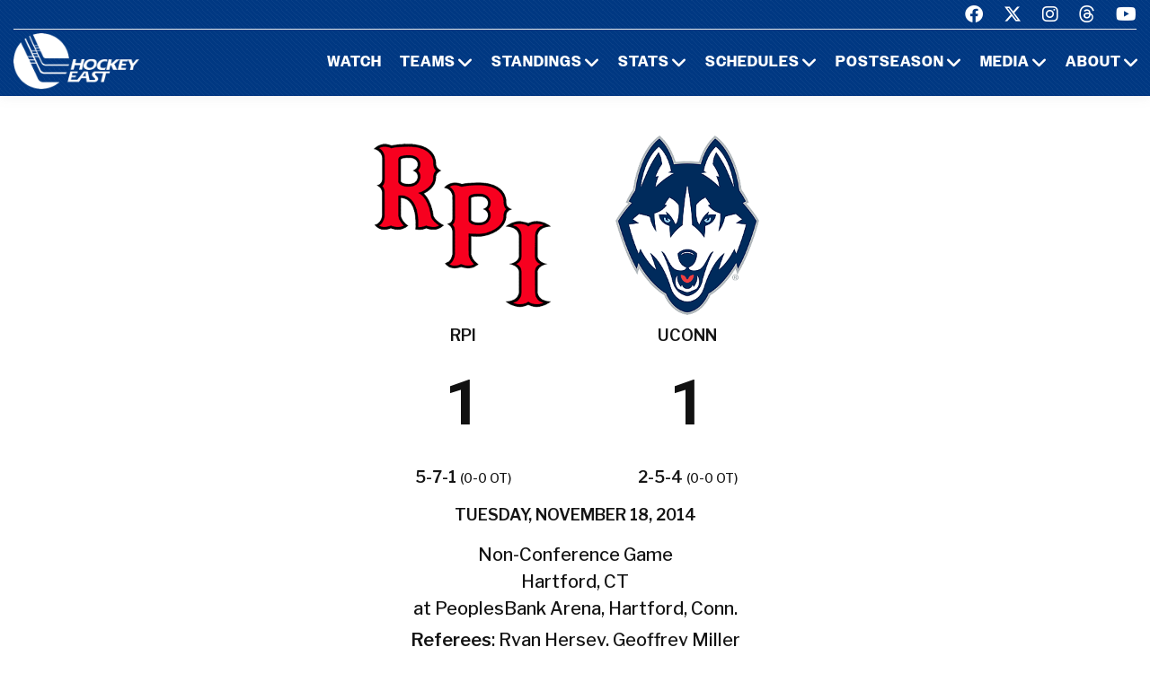

--- FILE ---
content_type: text/html; charset=UTF-8
request_url: https://www.hockeyeastonline.com/box/final/20141118/ren/con/m
body_size: 6465
content:
<!DOCTYPE html>
<html class="wide wow-animation" lang="en">
  <head>
    <!-- Site Title-->
    <title>Box Score - Hockey East Association</title>
    <meta name="format-detection" content="telephone=no">
    <meta name="viewport" content="width=device-width, height=device-height, initial-scale=1.0, maximum-scale=1.0, user-scalable=0">
    <meta http-equiv="X-UA-Compatible" content="IE=edge">
    <meta charset="utf-8">
     
	<meta property="og:type" content="website" />
    
    <meta property="og:image" content="/img/logo_men.jpg" />
    
    <meta property="og:description" content="Box Score" />

    <meta property="og:title" content="Hockey East Box Score - Hockey East Association" />
	

	
	<!-- Place favicon.ico in the root directory -->
	 
    <link rel="icon" type="/image/png" sizes="16x16" href="/images/favicon.png">
	
    <!-- Stylesheets-->
    <link rel="stylesheet" type="text/css" href="//fonts.googleapis.com/css2?family=Libre+Franklin:ital,wght@0,200;0,300;0,500;0,600;1,300&amp;display=swap">
    <link rel="stylesheet" href="/css23/bootstrap.css">
    <link rel="stylesheet" href="/css23/style.css">
	<link rel="stylesheet" href="/css23/shared.css">
	<link href="/css23/chn.css" rel="stylesheet">
 	
	
	<!-- our project just needs Font Awesome Solid + Brands -->
  <link href="/fa23/css/fontawesome.css" rel="stylesheet">
  <link href="/fa23/css/brands.css" rel="stylesheet">
  <link href="/fa23/css/solid.css" rel="stylesheet">
	
	
	<style>
table.data tbody tr:nth-child(2n) td {
    background: #eee;
}


#goals table th:nth-child(n+2), td:nth-child(n+2) { text-align: center }

.ContextBar > li {
 
    width: 100%;
}

.box #meta img.logo {
    height: 200px;
}


@media (max-width: 767px) {
#content td, #content th {
    font-size: 14px;
    font-weight: bold;
	border: solid 1px #ccc;
}
#content table.data tr.stats-section td {
    font-size: 14px;
}
}

@media (max-width: 639px) {
.box #meta > div.team {
    width: 50%;
}

.box #meta img.logo {
    height: inherit;
}
.box #scoring img {
    min-width: 40px;
}
#content.box #linechart {
    display: block;
  
}
.box #meta p {
 
    font-size: 14px;
}
 
.box #linechart > div > div > div {
 
    font-size: 14px;

}
}

@media (max-width: 999px) {
#content td, #content th {
  font-size: 14px;
}
#content table.data tr.stats-section td {
  font-size: 14px;
}
}


@media (max-width: 479px) {
.box #meta h4 {
  font-size: 14px;
}
#content td, #content th {
  padding: 8px 3px;
}
}

</style>
	
	
	
  </head>
  <body>

    <!-- Page-->
    <div class="page">
      <!-- Page header-->

       <header class="page-header">
        <!-- RD Navbar-->
        <div class="rd-navbar-wrap">
          <nav class="rd-navbar rd-navbar-default novi-bg novi-bg-img" data-layout="rd-navbar-fixed" data-sm-layout="rd-navbar-fixed" data-sm-device-layout="rd-navbar-fixed" data-md-layout="rd-navbar-fixed" data-md-device-layout="rd-navbar-fixed" data-lg-device-layout="rd-navbar-fixed" data-xl-device-layout="rd-navbar-static" data-xxl-device-layout="rd-navbar-static" data-lg-layout="rd-navbar-fixed" data-xl-layout="rd-navbar-static" data-xxl-layout="rd-navbar-static" data-stick-up-clone="false" data-sm-stick-up="true" data-md-stick-up="true" data-lg-stick-up="true" data-xl-stick-up="true" data-xxl-stick-up="true" data-lg-stick-up-offset="120px" data-xl-stick-up-offset="35px" data-xxl-stick-up-offset="35px">
            <!-- RD Navbar Top Panel-->
            <div class="rd-navbar-top-panel rd-navbar-search-wrap">
              <div class="rd-navbar-top-panel__main">
                <div class="rd-navbar-top-panel__toggle rd-navbar-fixed__element-1 rd-navbar-static--hidden" data-rd-navbar-toggle=".rd-navbar-top-panel__main"><span></span></div>
                <div class="rd-navbar-top-panel__content">
                  <div class="rd-navbar-top-panel__left">
                    <p>&nbsp;</p>
                  </div>
                  <div class="rd-navbar-top-panel__right">
                    <ul class="rd-navbar-items-list">
                      <li>
                        <ul class="list-inline-sm">
                          <li><a class="icon novi-icon icon-sm icon-primary fa-brands fa-facebook" href="https://www.facebook.com/HockeyEast"></a></li>
                          <li><a class="icon novi-icon icon-sm icon-primary fa-brands fa-x-twitter" href="http://twitter.com/hockey_east"></a></li>
                          <li><a class="icon novi-icon icon-sm icon-primary fa-brands fa-instagram" href="https://www.instagram.com/hockey_east/"></a></li>
						  <li><a class="icon novi-icon icon-sm icon-primary fa-brands fa-threads" href="https://www.threads.net/@hockey_east"></a></li>
                          <li><a class="icon novi-icon icon-sm icon-primary fa-brands fa-youtube" href="http://www.youtube.com/user/hockeyeastonline"></a></li>
                        </ul>
                      </li>
                    </ul>
                  </div>
                </div>
              </div>
            </div>
            <div class="rd-navbar-inner">
              <!-- RD Navbar Panel-->
              <div class="rd-navbar-panel">
                <button class="rd-navbar-toggle" data-rd-navbar-toggle=".rd-navbar-nav-wrap"><span></span></button>
                <!-- RD Navbar Brand-->
                <div class="rd-navbar-brand">
                  <!-- Brand--><a class="brand" href="/index.php"><img class="brand-logo-dark" src="/images/design23/healogo-300-white.png" alt="Hockey East" width="140"/><img class="brand-logo-light" src="/images/design23/healogo-300-white.png" alt="Hockey East" width="140"/></a>
                </div>
              </div>
              <!-- RD Navbar Nav-->
              <div class="rd-navbar-nav-wrap">
                <ul class="rd-navbar-nav">

                  <li class="rd-nav-item"><a class="rd-nav-link" href="/media/watch-hockey-east-games.php">Watch</a>
                  </li>
				  
                  <li class="rd-nav-item"><a class="rd-nav-link" href="/menu/teams.php">Teams</a>
                    <ul class="rd-menu rd-navbar-megamenu">
                      <li class="rd-megamenu-item">
                        <p class="rd-megamenu-header">MEN'S LEAGUE</p>
                        <ul class="rd-megamenu-list">
                          <li class="rd-megamenu-list-item"><a class="rd-megamenu-list-link" href="/men/hockey-east/contact-mens-coaches.php">CONTACT MEN'S COACHES</a></li>
                          <li class="rd-megamenu-list-item"><a class="rd-megamenu-list-link" href="/men/boston-college/index.php">BOSTON COLLEGE</a></li>
                          <li class="rd-megamenu-list-item"><a class="rd-megamenu-list-link" href="/men/boston-university/index.php">BOSTON UNIVERSITY</a></li>
                          <li class="rd-megamenu-list-item"><a class="rd-megamenu-list-link" href="/men/uconn/index.php">UCONN</a></li>
                          <li class="rd-megamenu-list-item"><a class="rd-megamenu-list-link" href="/men/maine/index.php">MAINE</a></li>
						  <li class="rd-megamenu-list-item"><a class="rd-megamenu-list-link" href="/men/massachusetts/index.php">MASSACHUSETTS</a></li>
						  <li class="rd-megamenu-list-item"><a class="rd-megamenu-list-link" href="/men/umass-lowell/index.php">UMASS LOWELL</a></li>
						  <li class="rd-megamenu-list-item"><a class="rd-megamenu-list-link" href="/men/merrimack/index.php">MERRIMACK</a></li>
						  <li class="rd-megamenu-list-item"><a class="rd-megamenu-list-link" href="/men/new-hampshire/index.php">NEW HAMPSHIRE</a></li>
						  <li class="rd-megamenu-list-item"><a class="rd-megamenu-list-link" href="/men/northeastern/index.php">NORTHEASTERN</a></li>
						  <li class="rd-megamenu-list-item"><a class="rd-megamenu-list-link" href="/men/providence/index.php">PROVIDENCE</a></li>
						  <li class="rd-megamenu-list-item"><a class="rd-megamenu-list-link" href="/men/vermont/index.php">VERMONT</a></li>
                        </ul>
                      </li>
                      <li class="rd-megamenu-item">
                        <p class="rd-megamenu-header">WOMEN'S LEAGUE</p>
                        <ul class="rd-megamenu-list">
                          <li class="rd-megamenu-list-item"><a class="rd-megamenu-list-link" href="/women/hockey-east/contact-womens-coaches.php">CONTACT WOMEN'S COACHES</a></li>
                          <li class="rd-megamenu-list-item"><a class="rd-megamenu-list-link" href="/women/boston-college/index.php">BOSTON COLLEGE</a></li>
                          <li class="rd-megamenu-list-item"><a class="rd-megamenu-list-link" href="/women/boston-university/index.php">BOSTON UNIVERSITY</a></li>
                          <li class="rd-megamenu-list-item"><a class="rd-megamenu-list-link" href="/women/uconn/index.php">UCONN</a></li>
						  <li class="rd-megamenu-list-item"><a class="rd-megamenu-list-link" href="/women/holy-cross/index.php">HOLY CROSS</a></li>
                          <li class="rd-megamenu-list-item"><a class="rd-megamenu-list-link" href="/women/maine/index.php">MAINE</a></li>
						  <li class="rd-megamenu-list-item"><a class="rd-megamenu-list-link" href="/women/merrimack/index.php">MERRIMACK</a></li>
						  <li class="rd-megamenu-list-item"><a class="rd-megamenu-list-link" href="/women/new-hampshire/index.php">NEW HAMPSHIRE</a></li>
						  <li class="rd-megamenu-list-item"><a class="rd-megamenu-list-link" href="/women/northeastern/index.php">NORTHEASTERN</a></li>
						  <li class="rd-megamenu-list-item"><a class="rd-megamenu-list-link" href="/women/providence/index.php">PROVIDENCE</a></li>
						  <li class="rd-megamenu-list-item"><a class="rd-megamenu-list-link" href="/women/vermont/index.php">VERMONT</a></li>
                        </ul>
                      </li>
                    </ul>
                  </li>
                  <li class="rd-nav-item"><a class="rd-nav-link" href="/menu/standings.php">Standings</a>
                    <ul class="rd-menu rd-navbar-megamenu">
                      <li class="rd-megamenu-item">
                        <p class="rd-megamenu-header">MEN'S LEAGUE</p>
                        <ul class="rd-megamenu-list">
                          <li class="rd-megamenu-list-item"><a class="rd-megamenu-list-link" href="/men/standings/index.php">MEN'S STANDINGS</a></li>
                          <li class="rd-megamenu-list-item"><a class="rd-megamenu-list-link" href="/men/against-the-rest.php">MEN'S AGAINST THE REST</a></li>
                        </ul>
                      </li>
                      <li class="rd-megamenu-item">
                        <p class="rd-megamenu-header">WOMEN'S LEAGUE</p>
                        <ul class="rd-megamenu-list">
                          <li class="rd-megamenu-list-item"><a class="rd-megamenu-list-link" href="/women/standings/index.php">WOMEN'S STANDINGS</a></li>
                          <li class="rd-megamenu-list-item"><a class="rd-megamenu-list-link" href="/women/against-the-rest.php">WOMEN'S AGAINST THE REST</a></li>
                        </ul>
                      </li>
					  <li class="rd-megamenu-item">
                        <p class="rd-megamenu-header">NATIONAL</p>
                        <ul class="rd-megamenu-list">
                          <li class="rd-megamenu-list-item"><a class="rd-megamenu-list-link" href="/men/national-polls.php">MEN'S NATIONAL POLLS</a></li>
                          <li class="rd-megamenu-list-item"><a class="rd-megamenu-list-link" href="/women/national-polls.php">WOMEN'S NATIONAL POLLS</a></li>
                        </ul>
                      </li>
                    </ul>
                  </li>
                  <li class="rd-nav-item"><a class="rd-nav-link" href="/menu/statistics.php">Stats</a>
                    <ul class="rd-menu rd-navbar-megamenu">
                      <li class="rd-megamenu-item">
                        <p class="rd-megamenu-header">HOCKEY EAST STATS</p>
                        <ul class="rd-megamenu-list">
                          <li class="rd-megamenu-list-item"><a class="rd-megamenu-list-link" href="/men/statistics/index.php">MEN'S STATISTICS</a></li>
                          <li class="rd-megamenu-list-item"><a class="rd-megamenu-list-link" href="/women/statistics/index.php">WOMEN'S STATISTICS</a></li>
                        </ul>
                      </li>
                      <li class="rd-megamenu-item">
                        <p class="rd-megamenu-header">MEN'S TEAM STATS</p>
                        <ul class="rd-megamenu-list">
                          <li class="rd-megamenu-list-item"><a class="rd-megamenu-list-link" href="/men/boston-college/2025-26-statistics.php">BOSTON COLLEGE</a></li>
                          <li class="rd-megamenu-list-item"><a class="rd-megamenu-list-link" href="/men/boston-university/2025-26-statistics.php">BOSTON UNIVERSITY</a></li>
                          <li class="rd-megamenu-list-item"><a class="rd-megamenu-list-link" href="/men/uconn/2025-26-statistics.php">UCONN</a></li>
                          <li class="rd-megamenu-list-item"><a class="rd-megamenu-list-link" href="/men/maine/2025-26-statistics.php">MAINE</a></li>
						  <li class="rd-megamenu-list-item"><a class="rd-megamenu-list-link" href="/men/massachusetts/2025-26-statistics.php">MASSACHUSETTS</a></li>
						  <li class="rd-megamenu-list-item"><a class="rd-megamenu-list-link" href="/men/umass-lowell/2025-26-statistics.php">UMASS LOWELL</a></li>
						  <li class="rd-megamenu-list-item"><a class="rd-megamenu-list-link" href="/men/merrimack/2025-26-statistics.php">MERRIMACK</a></li>
						  <li class="rd-megamenu-list-item"><a class="rd-megamenu-list-link" href="/men/new-hampshire/2025-26-statistics.php">NEW HAMPSHIRE</a></li>
						  <li class="rd-megamenu-list-item"><a class="rd-megamenu-list-link" href="/men/northeastern/2025-26-statistics.php">NORTHEASTERN</a></li>
						  <li class="rd-megamenu-list-item"><a class="rd-megamenu-list-link" href="/men/providence/2025-26-statistics.php">PROVIDENCE</a></li>
						  <li class="rd-megamenu-list-item"><a class="rd-megamenu-list-link" href="/men/vermont/2025-26-statistics.php">VERMONT</a></li>
                        </ul>
                      </li>
                      <li class="rd-megamenu-item">
                        <p class="rd-megamenu-header">WOMEN'S TEAM STATS</p>
                        <ul class="rd-megamenu-list">
                          <li class="rd-megamenu-list-item"><a class="rd-megamenu-list-link" href="/women/boston-college/2025-26-statistics.php">BOSTON COLLEGE</a></li>
                          <li class="rd-megamenu-list-item"><a class="rd-megamenu-list-link" href="/women/boston-university/2025-26-statistics.php">BOSTON UNIVERSITY</a></li>
                          <li class="rd-megamenu-list-item"><a class="rd-megamenu-list-link" href="/women/uconn/2025-26-statistics.php">UCONN</a></li>
						  <li class="rd-megamenu-list-item"><a class="rd-megamenu-list-link" href="/women/holy-cross/2025-26-statistics.php">HOLY CROSS</a></li>
                          <li class="rd-megamenu-list-item"><a class="rd-megamenu-list-link" href="/women/maine/2025-26-statistics.php">MAINE</a></li>
						  <li class="rd-megamenu-list-item"><a class="rd-megamenu-list-link" href="/women/merrimack/2025-26-statistics.php">MERRIMACK</a></li>
						  <li class="rd-megamenu-list-item"><a class="rd-megamenu-list-link" href="/women/new-hampshire/2025-26-statistics.php">NEW HAMPSHIRE</a></li>
						  <li class="rd-megamenu-list-item"><a class="rd-megamenu-list-link" href="/women/northeastern/2025-26-statistics.php">NORTHEASTERN</a></li>
						  <li class="rd-megamenu-list-item"><a class="rd-megamenu-list-link" href="/women/providence/2025-26-statistics.php">PROVIDENCE</a></li>
						  <li class="rd-megamenu-list-item"><a class="rd-megamenu-list-link" href="/women/vermont/2025-26-statistics.php">VERMONT</a></li>
                        </ul>
                      </li>
                    </ul>
                  </li>
                  <li class="rd-nav-item"><a class="rd-nav-link" href="/menu/schedules.php">Schedules</a>
                    <ul class="rd-menu rd-navbar-megamenu">
                      <li class="rd-megamenu-item">
                        <p class="rd-megamenu-header">HOCKEY EAST SCHEDULES</p>
                        <ul class="rd-megamenu-list">
                          <li class="rd-megamenu-list-item"><a class="rd-megamenu-list-link" href="/men/schedule/index.php">MEN'S COMPOSITE</a></li>
						  <li class="rd-megamenu-list-item"><a class="rd-megamenu-list-link" href="/men/schedule/weekly.php">MEN'S WEEKLY SCHEDULE</a></li>
						  <li class="rd-megamenu-list-item"><a class="rd-megamenu-list-link" href="/men/gameday/index.php">MEN'S GAMEDAY/SCOREBOARD</a></li>
						  <li class="rd-megamenu-list-item"><a class="rd-megamenu-list-link" href="/men/schedule/national-scoreboard.php">MEN'S NATIONAL SCOREBOARD</a></li>
                          <li class="rd-megamenu-list-item"><a class="rd-megamenu-list-link" href="/women/schedule/index.php">WOMEN'S COMPOSITE</a></li>
						  <li class="rd-megamenu-list-item"><a class="rd-megamenu-list-link" href="/women/schedule/weekly.php">WOMEN'S WEEKLY SCHEDULE</a></li>
						  <li class="rd-megamenu-list-item"><a class="rd-megamenu-list-link" href="/women/gameday/index.php">WOMEN'S GAMEDAY/SCOREBOARD</a></li>
						  <li class="rd-megamenu-list-item"><a class="rd-megamenu-list-link" href="/women/schedule/national-scoreboard.php">WOMEN'S NATIONAL SCOREBOARD</a></li>
                        </ul>
                      </li>
                      <li class="rd-megamenu-item">
                        <p class="rd-megamenu-header">MEN'S TEAM SCHEDULES</p>
                        <ul class="rd-megamenu-list">
                          <li class="rd-megamenu-list-item"><a class="rd-megamenu-list-link" href="/men/boston-college/2025-26-schedule.php">BOSTON COLLEGE</a></li>
                          <li class="rd-megamenu-list-item"><a class="rd-megamenu-list-link" href="/men/boston-university/2025-26-schedule.php">BOSTON UNIVERSITY</a></li>
                          <li class="rd-megamenu-list-item"><a class="rd-megamenu-list-link" href="/men/uconn/2025-26-schedule.php">UCONN</a></li>
                          <li class="rd-megamenu-list-item"><a class="rd-megamenu-list-link" href="/men/maine/2025-26-schedule.php">MAINE</a></li>
						  <li class="rd-megamenu-list-item"><a class="rd-megamenu-list-link" href="/men/massachusetts/2025-26-schedule.php">MASSACHUSETTS</a></li>
						  <li class="rd-megamenu-list-item"><a class="rd-megamenu-list-link" href="/men/umass-lowell/2025-26-schedule.php">UMASS LOWELL</a></li>
						  <li class="rd-megamenu-list-item"><a class="rd-megamenu-list-link" href="/men/merrimack/2025-26-schedule.php">MERRIMACK</a></li>
						  <li class="rd-megamenu-list-item"><a class="rd-megamenu-list-link" href="/men/new-hampshire/2025-26-schedule.php">NEW HAMPSHIRE</a></li>
						  <li class="rd-megamenu-list-item"><a class="rd-megamenu-list-link" href="/men/northeastern/2025-26-schedule.php">NORTHEASTERN</a></li>
						  <li class="rd-megamenu-list-item"><a class="rd-megamenu-list-link" href="/men/providence/2025-26-schedule.php">PROVIDENCE</a></li>
						  <li class="rd-megamenu-list-item"><a class="rd-megamenu-list-link" href="/men/vermont/2025-26-schedule.php">VERMONT</a></li>
                        </ul>
                      </li>
                      <li class="rd-megamenu-item">
                        <p class="rd-megamenu-header">WOMEN'S TEAM SCHEDULES</p>
                        <ul class="rd-megamenu-list">
                          <li class="rd-megamenu-list-item"><a class="rd-megamenu-list-link" href="/women/boston-college/2025-26-schedule.php">BOSTON COLLEGE</a></li>
                          <li class="rd-megamenu-list-item"><a class="rd-megamenu-list-link" href="/women/boston-university/2025-26-schedule.php">BOSTON UNIVERSITY</a></li>
                          <li class="rd-megamenu-list-item"><a class="rd-megamenu-list-link" href="/women/uconn/2025-26-schedule.php">UCONN</a></li>
						  <li class="rd-megamenu-list-item"><a class="rd-megamenu-list-link" href="/women/holy-cross/2025-26-schedule.php">HOLY CROSS</a></li>
                          <li class="rd-megamenu-list-item"><a class="rd-megamenu-list-link" href="/women/maine/2025-26-schedule.php">MAINE</a></li>
						  <li class="rd-megamenu-list-item"><a class="rd-megamenu-list-link" href="/women/merrimack/2025-26-schedule.php">MERRIMACK</a></li>
						  <li class="rd-megamenu-list-item"><a class="rd-megamenu-list-link" href="/women/new-hampshire/2025-26-schedule.php">NEW HAMPSHIRE</a></li>
						  <li class="rd-megamenu-list-item"><a class="rd-megamenu-list-link" href="/women/northeastern/2025-26-schedule.php">NORTHEASTERN</a></li>
						  <li class="rd-megamenu-list-item"><a class="rd-megamenu-list-link" href="/women/providence/2025-26-schedule.php">PROVIDENCE</a></li>
						  <li class="rd-megamenu-list-item"><a class="rd-megamenu-list-link" href="/women/vermont/2025-26-schedule.php">VERMONT</a></li>
                        </ul>
                      </li>
                    </ul>
                  </li>
                  <li class="rd-nav-item"><a class="rd-nav-link" href="/menu/postseason.php">Postseason</a>
                    <ul class="rd-menu rd-navbar-megamenu">
                      <li class="rd-megamenu-item">
                        <p class="rd-megamenu-header">MEN'S POSTSEASON</p>
                        <ul class="rd-megamenu-list">
                          <li class="rd-megamenu-list-item"><a class="rd-megamenu-list-link" href="/men/hockey-east-tournament/index.php">HOCKEY EAST TOURNAMENT HOME PAGE</a></li>
                          <li class="rd-megamenu-list-item"><a class="rd-megamenu-list-link" href="/men/hockey-east-tournament/tournament-history.php">HOCKEY EAST TOURNAMENT HISTORY</a></li>
                          <li class="rd-megamenu-list-item"><a class="rd-megamenu-list-link" href="/men/hockey-east-tournament/tournament-records.php">HOCKEY EAST TOURNAMENT RECORDS</a></li>
                          <li class="rd-megamenu-list-item"><a class="rd-megamenu-list-link" href="/men/hockey-east-tournament/hockey-east-and-the-ncaa-tournament.php">HOCKEY EAST AND THE NCAA TOURNAMENT</a></li>
                        </ul>
                      </li>
                      <li class="rd-megamenu-item">
                        <p class="rd-megamenu-header">WOMEN'S POSTSEASON</p>
                        <ul class="rd-megamenu-list">
                          <li class="rd-megamenu-list-item"><a class="rd-megamenu-list-link" href="/women/hockey-east-tournament/index.php">HOCKEY EAST TOURNAMENT HOME PAGE</a></li>
                          <li class="rd-megamenu-list-item"><a class="rd-megamenu-list-link" href="/women/hockey-east-tournament/tournament-history.php">HOCKEY EAST TOURNAMENT HISTORY</a></li>
                          <li class="rd-megamenu-list-item"><a class="rd-megamenu-list-link" href="/women/hockey-east-tournament/tournament-records.php">HOCKEY EAST TOURNAMENT RECORDS</a></li>
                          <li class="rd-megamenu-list-item"><a class="rd-megamenu-list-link" href="/women/hockey-east-tournament/hockey-east-and-the-ncaa-tournament.php">HOCKEY EAST AND THE NCAA TOURNAMENT</a></li>
                        </ul>
                      </li>
                    </ul>
                  </li>
                 <li class="rd-nav-item"><a class="rd-nav-link" href="/menu/media.php">Media</a>
                    <ul class="rd-menu rd-navbar-dropdown">
                      <li class="rd-dropdown-item"><a class="rd-dropdown-link" href="/media/index.php">PRESS RELEASES</a>
                      </li>
					  <li class="rd-dropdown-item"><a class="rd-dropdown-link" href="https://www.youtube.com/playlist?list=PLnWPlhWRp7QvHqkAALVXZuAn7rW9WuhxE">THIS WEEK IN HOCKEY EAST</a>
                      </li>
					  <li class="rd-dropdown-item"><a class="rd-dropdown-link" href="https://www.youtube.com/playlist?list=PLnWPlhWRp7QvHqkAALVXZuAn7rW9WuhxE">PLAYS OF THE WEEK</a>
                      </li>
					  <li class="rd-dropdown-item"><a class="rd-dropdown-link" href="https://issuu.com/hockeyeast/docs/hemagpagesfinal">HOCKEY EAST MAGAZINE</a>
                      </li>
                      <li class="rd-dropdown-item"><a class="rd-dropdown-link" href="/men/media/media-guide.php">MEN'S MEDIA GUIDE</a>
                      </li>
                      <li class="rd-dropdown-item"><a class="rd-dropdown-link" href="/women/media/media-guide.php">WOMEN'S MEDIA GUIDE</a>
                      </li>
                    </ul>
                  </li>
                  <li class="rd-nav-item"><a class="rd-nav-link" href="/menu/about.php">About</a>
                    <ul class="rd-menu rd-navbar-dropdown">
                      <li class="rd-dropdown-item"><a class="rd-dropdown-link" href="/men/hockey-east/index.php">ABOUT THE HOCKEY EAST MEN'S LEAGUE</a>
                      </li>
                      <li class="rd-dropdown-item"><a class="rd-dropdown-link" href="/women/hockey-east/index.php">ABOUT THE HOCKEY EAST WOMEN'S LEAGUE</a>
                      </li>
					  <li class="rd-dropdown-item"><a class="rd-dropdown-link" href="/hockey-east/commissioner-metcalf.php">COMMISSIONER METCALF</a>
                      </li>
					  <li class="rd-dropdown-item"><a class="rd-dropdown-link" href="/hockey-east/hockey-east-staff.php">HOCKEY EAST STAFF</a>
                      </li>
					  <li class="rd-dropdown-item"><a class="rd-dropdown-link" href="/men/hockey-east/history-and-records.php">MEN'S HISTORY AND RECORDS</a>
                      </li>
					  <li class="rd-dropdown-item"><a class="rd-dropdown-link" href="/women/hockey-east/history-and-records.php">WOMEN'S HISTORY AND RECORDS</a>
                      </li>
					  <li class="rd-dropdown-item"><a class="rd-dropdown-link" href="/hockey-east/partners-and-sponsors.php">PARTNERS AND SPONSORS</a>
                      </li>
					  <li class="rd-dropdown-item"><a class="rd-dropdown-link" href="/pdf/hockey-east-strategic-plan.pdf">STRATEGIC PLAN (.PDF)</a>
                      </li>

                    </ul>
                  </li>
 

                </ul>
              </div>
            </div>
          </nav>
        </div>
      </header>

 

 


<!-- Standings Section-->
      <section>
        <div class="container">
            <div class="s-row">
                <div class="s-col mt-30 mb-30">
                    <div class="s-row s-row-1 main-section">

                        
		<div class="col-12s">				
		
		<!-- Heading Component-->

				  
		 

		
		
<!-- Above -->

<div id="content" class="box">







	<div id="meta">
		<div class="team">
			<img class="logo" src="https://www.sportdesigns.com/team-logos/ren.png" />
			<h4>RPI</h4>
			<h2>1</h2>
			<h4>5-7-1 <span style="font-weight: normal; font-size: 0.8em;">(0-0 ot)</span></h4>
		</div>
		<div class="team">
			<img class="logo" src="https://www.sportdesigns.com/team-logos/con.png" />
			<h4>UConn</h4>
			<h2>1</h2>
			<h4>2-5-4 <span style="font-weight: normal; font-size: 0.8em;">(0-0 ot)</span></h4>
		</div>
		<div>
			<h4>Tuesday, November 18, 2014</h4>
						<p>Non-Conference Game<br />
				Hartford, CT<br />				at PeoplesBank Arena, Hartford, Conn.</p>
			<p><strong>Referees</strong>: Ryan Hersey, Geoffrey Miller<br />
				<strong>Asst. Referees</strong>: Matt Riegert, Joe Ross<br />
				<strong>Attendance</strong>: 3,879</p>
		</div>
	</div>

	<div id="linescore">
		<div id="goals">
			<table cellspacing="0" cellpadding="3">
				<thead>
				<tr class="stats-section">
					<td>Goals</td>
					<td align="right">1</td><td align="right">2</td><td align="right">3</td><td align="right">OT</td>					<td>T</td>
				</tr>
				</thead>
				<tbody>
				<tr>
					<td>RPI</td>
											<td>0</td>
											<td>1</td>
											<td>0</td>
											<td>0</td>
										<td>1</td>
				</tr>
				<tr>
					<td>UConn</td>
											<td>0</td>
											<td>1</td>
											<td>0</td>
											<td>0</td>
										<td>1</td>
				</tr>
				</tbody>
			</table>
		</div>

		<div id="shots">
			<table cellspacing="0" cellpadding="3">
				<thead>
				<tr class="stats-section">
					<td>Shots</td>
					<td align="right">1</td><td align="right">2</td><td align="right">3</td><td align="right">OT</td>					<td align="center">T</td>
				</tr>
				</thead>
				<tbody>
				<tr>
					<td>RPI</td>
											<td align="right">5</td>
											<td align="right">9</td>
											<td align="right">4</td>
											<td align="right">7</td>
										<td align="center">25</td>
				</tr>
				<tr>
					<td>UConn</td>
											<td align="right">8</td>
											<td align="right">11</td>
											<td align="right">13</td>
											<td align="right">2</td>
										<td align="center">34</td>
				</tr>
				</tbody>
			</table>
		</div>

		<div id="pp">
			<table cellspacing="0" cellpadding="3">
				<thead>
				<tr class="stats-section">
					<td>Team</td>
					<td align="center">Pen&#8209;PIM</td>
					<td align="center">PPG&#8209;PPO</td>
											<td align="center">FOW&#8209;L</td>
									</tr>
				</thead>
				<tbody>
									<tr>
						<td>RPI</td>
						<td align="center">4&#8209;8</td>
						<td align="center">1&#8209;2</td>
													<td align="center">32&#8209;33</td>
											</tr>
					<tr>
						<td>UConn</td>
						<td align="center">2&#8209;4</td>
						<td align="center">0&#8209;4</td>
													<td align="center">33&#8209;32</td>
											</tr>
								</tbody>
			</table>
		</div>
	</div>

	<div id="scoring">
		<table cellspacing="0" cellpadding="3">
			<thead>
			<tr class="stats-section">
				<td colspan="99">Scoring</td>
			</tr>
															<tr class="stats-section">
				<td colspan="99">2nd Period</td>
			</tr>
			</thead>
			<tbody>
							<tr class="hscore">
										<td>UConn</td>
					<td></td>
					<td><a href="/players/career/28947">Joey Ferriss</a> (1)</td>
					<td><a href="/players/career/30180">David Drake</a></td>
					<td align="right">2:57</td>
				</tr>
							<tr class="vscore">
										<td>RPI</td>
					<td>PP</td>
					<td><a href="/players/career/27683">Drew Melanson</a> (1)</td>
					<td><a href="/players/career/28337">Matt Neal</a>, <a href="/players/career/27870">Curtis Leonard</a></td>
					<td align="right">19:58</td>
				</tr>
																																																												</tbody>
		</table>
			</div>


	<div id="penalties">
		<table cellspacing="0" cellpadding="3">
			<thead>
			<tr class="stats-section">
				<td colspan="99">Penalties</td>
			</tr>
									<tr class="stats-section">
				<td colspan="99">1st Period</td>
			</tr>
			</thead>
			<tbody>
							<tr class="hscore">
					<td>UConn</td>
					<td><a href="/players/career/30180">David Drake</a></td>
					<td>2</td>
					<td>Holding</td>
					<td align="right">5:17</td>
				</tr>
							<tr class="vscore">
					<td>RPI</td>
					<td><a href="/players/career/28764">Craig Bokenfohr</a></td>
					<td>2</td>
					<td>Holding</td>
					<td align="right">8:58</td>
				</tr>
															<tr class="stats-section">
				<td colspan="99">2nd Period</td>
			</tr>
			</thead>
			<tbody>
							<tr class="vscore">
					<td>RPI</td>
					<td><a href="/players/career/27683">Drew Melanson</a></td>
					<td>2</td>
					<td>Holding</td>
					<td align="right">0:14</td>
				</tr>
							<tr class="vscore">
					<td>RPI</td>
					<td><a href="/players/career/29152">Parker Reno</a></td>
					<td>2</td>
					<td>Holding</td>
					<td align="right">12:34</td>
				</tr>
							<tr class="vscore">
					<td>RPI</td>
					<td><a href="/players/career/29665">Jared Wilson</a></td>
					<td>2</td>
					<td>Interference</td>
					<td align="right">15:36</td>
				</tr>
							<tr class="hscore">
					<td>UConn</td>
					<td><a href="/players/career/28139">Trevor Gerling</a></td>
					<td>2</td>
					<td>Hooking</td>
					<td align="right">19:39</td>
				</tr>
																																																												</tbody>
		</table>
	</div>

	<div id="goalies">
		<table cellspacing="0" cellpadding="3">
			<thead>
			<tr class="stats-section">
				<td colspan="99">Goalies</td>
			</tr>
			<tr class="stats-header">
				<td>Rensselaer</td>
				<td>SV</td>
				<td>GA</td>
				<td align="right">Minutes</td>
			</tr>
			</thead>
			<tbody>
							<tr>
					<td>EMPTY NET</td>
					<td>0</td>
					<td>0</td>
					<td align="right">00:07</td>
				</tr>
							<tr>
					<td><a href="/players/career/28338">Scott Diebold</a></td>
					<td>33</td>
					<td>1</td>
					<td align="right">64:53</td>
				</tr>
						</tbody>
			<thead>
			<tr class="stats-header">
				<td>Connecticut</td>
				<td>SV</td>
				<td>GA</td>
				<td align="right">Minutes</td>
			</tr>
			</thead>
			<tbody>
							<tr>
					<td><a href="/players/career/28872">Rob Nichols</a></td>
					<td>24</td>
					<td>1</td>
					<td align="right">65:00</td>
				</tr>
						</tbody>
		</table>
	</div>

	<!--<p><a href="/box/metrics.php?gd=1907" class="button2">Advanced Metrics</a></p>-->

	<div id="playersums">
					<div class="playersum">
				<table cellspacing="0" cellpadding="3" class="data">
					<thead>
					<tr class="stats-section">
						<td>Rensselaer</td>
						<td>G</td>
						<td>A</td>
						<td>Pt.</td>
						<td>+/-</td>
						<td>Sh</td>
						<td>PIM</td>
													<td class="center">FOW&#8209;L</td>
											</tr>
					</thead>
					<tbody>
																																		<tr>
								<tr>
									<td nowrap><a href="/players/career/27683">Drew Melanson</a></td>
									<td>1</td>
									<td>0</td>
									<td>1</td>
									<td>0</td>
									<td>3</td>
									<td>2</td>
																			<td class="center"></td>
																	</tr>
																							<tr>
								<tr>
									<td nowrap><a href="/players/career/28337">Matt Neal</a></td>
									<td>0</td>
									<td>1</td>
									<td>1</td>
									<td>0</td>
									<td>0</td>
									<td>0</td>
																			<td class="center">6&#8209;13</td>
																	</tr>
																							<tr>
								<tr>
									<td nowrap><a href="/players/career/28681">Jimmy DeVito</a></td>
									<td>0</td>
									<td>0</td>
									<td>0</td>
									<td>-1</td>
									<td>0</td>
									<td>0</td>
																			<td class="center">2&#8209;6</td>
																	</tr>
																							<tr>
								<tr>
									<td nowrap><a href="/players/career/27685">Jake Wood</a></td>
									<td>0</td>
									<td>0</td>
									<td>0</td>
									<td>-1</td>
									<td>1</td>
									<td>0</td>
																			<td class="center">0&#8209;1</td>
																	</tr>
																							<tr>
								<tr>
									<td nowrap><a href="/players/career/26191">Jacob Laliberté</a></td>
									<td>0</td>
									<td>0</td>
									<td>0</td>
									<td>-1</td>
									<td>1</td>
									<td>0</td>
																			<td class="center"></td>
																	</tr>
																							<tr>
								<tr>
									<td nowrap><a href="/players/career/30242">Kenny Gillespie</a></td>
									<td>0</td>
									<td>0</td>
									<td>0</td>
									<td>0</td>
									<td>0</td>
									<td>0</td>
																			<td class="center"></td>
																	</tr>
																							<tr>
								<tr>
									<td nowrap><a href="/players/career/27872">Mark McGowan</a></td>
									<td>0</td>
									<td>0</td>
									<td>0</td>
									<td>0</td>
									<td>0</td>
									<td>0</td>
																			<td class="center">3&#8209;3</td>
																	</tr>
																							<tr>
								<tr>
									<td nowrap><a href="/players/career/27871">Mark Miller</a></td>
									<td>0</td>
									<td>0</td>
									<td>0</td>
									<td>0</td>
									<td>2</td>
									<td>0</td>
																			<td class="center">6&#8209;4</td>
																	</tr>
																							<tr>
								<tr>
									<td nowrap><a href="/players/career/28534">Riley Bourbonnais</a></td>
									<td>0</td>
									<td>0</td>
									<td>0</td>
									<td>0</td>
									<td>5</td>
									<td>0</td>
																			<td class="center">0&#8209;1</td>
																	</tr>
																							<tr>
								<tr>
									<td nowrap><a href="/players/career/28763">Travis Fulton</a></td>
									<td>0</td>
									<td>0</td>
									<td>0</td>
									<td>0</td>
									<td>1</td>
									<td>0</td>
																			<td class="center">2&#8209;0</td>
																	</tr>
																							<tr>
								<tr>
									<td nowrap><a href="/players/career/30244">Viktor Liljegren</a></td>
									<td>0</td>
									<td>0</td>
									<td>0</td>
									<td>0</td>
									<td>5</td>
									<td>0</td>
																			<td class="center">0&#8209;2</td>
																	</tr>
																																															<tr class="first">
								<tr>
									<td nowrap><a href="/players/career/27870">Curtis Leonard</a></td>
									<td>0</td>
									<td>1</td>
									<td>1</td>
									<td>0</td>
									<td>4</td>
									<td>0</td>
																			<td class="center"></td>
																	</tr>
																							<tr>
								<tr>
									<td nowrap><a href="/players/career/29665">Jared Wilson</a></td>
									<td>0</td>
									<td>0</td>
									<td>0</td>
									<td>-1</td>
									<td>0</td>
									<td>2</td>
																			<td class="center"></td>
																	</tr>
																							<tr>
								<tr>
									<td nowrap><a href="/players/career/29320">Mike Prapavessis</a></td>
									<td>0</td>
									<td>0</td>
									<td>0</td>
									<td>0</td>
									<td>1</td>
									<td>0</td>
																			<td class="center"></td>
																	</tr>
																							<tr>
								<tr>
									<td nowrap><a href="/players/career/29152">Parker Reno</a></td>
									<td>0</td>
									<td>0</td>
									<td>0</td>
									<td>0</td>
									<td>2</td>
									<td>2</td>
																			<td class="center"></td>
																	</tr>
																							<tr>
								<tr>
									<td nowrap><a href="/players/career/28917">Phil Hampton</a></td>
									<td>0</td>
									<td>0</td>
									<td>0</td>
									<td>-1</td>
									<td>0</td>
									<td>0</td>
																			<td class="center"></td>
																	</tr>
																							<tr>
								<tr>
									<td nowrap><a href="/players/career/28764">Craig Bokenfohr</a></td>
									<td>0</td>
									<td>0</td>
									<td>0</td>
									<td>0</td>
									<td>0</td>
									<td>2</td>
																			<td class="center">2&#8209;3</td>
																	</tr>
																							<tr>
								<tr>
									<td nowrap><a href="/players/career/29672">Bradley Bell</a></td>
									<td>0</td>
									<td>0</td>
									<td>0</td>
									<td>0</td>
									<td>0</td>
									<td>0</td>
																			<td class="center"></td>
																	</tr>
																																																										<tr class="first">
								<tr>
									<td nowrap><a href="/players/career/28338">Scott Diebold</a></td>
									<td>0</td>
									<td>0</td>
									<td>0</td>
									<td>0</td>
									<td>0</td>
									<td>0</td>
																			<td class="center"></td>
																	</tr>
																							</tbody>
				</table>
			</div>
					<div class="playersum">
				<table cellspacing="0" cellpadding="3" class="data">
					<thead>
					<tr class="stats-section">
						<td>Connecticut</td>
						<td>G</td>
						<td>A</td>
						<td>Pt.</td>
						<td>+/-</td>
						<td>Sh</td>
						<td>PIM</td>
													<td class="center">FOW&#8209;L</td>
											</tr>
					</thead>
					<tbody>
																																		<tr>
								<tr>
									<td nowrap><a href="/players/career/28947">Joey Ferriss</a></td>
									<td>1</td>
									<td>0</td>
									<td>1</td>
									<td>1</td>
									<td>3</td>
									<td>0</td>
																			<td class="center"></td>
																	</tr>
																							<tr>
								<tr>
									<td nowrap><a href="/players/career/27721">Cody Sharib</a></td>
									<td>0</td>
									<td>0</td>
									<td>0</td>
									<td>0</td>
									<td>2</td>
									<td>0</td>
																			<td class="center"></td>
																	</tr>
																							<tr>
								<tr>
									<td nowrap><a href="/players/career/29724">Corey Ronan</a></td>
									<td>0</td>
									<td>0</td>
									<td>0</td>
									<td>0</td>
									<td>3</td>
									<td>0</td>
																			<td class="center"></td>
																	</tr>
																							<tr>
								<tr>
									<td nowrap><a href="/players/career/28184">Evan Richardson</a></td>
									<td>0</td>
									<td>0</td>
									<td>0</td>
									<td>0</td>
									<td>4</td>
									<td>0</td>
																			<td class="center"></td>
																	</tr>
																							<tr>
								<tr>
									<td nowrap><a href="/players/career/29681">Jeff Wight</a></td>
									<td>0</td>
									<td>0</td>
									<td>0</td>
									<td>1</td>
									<td>0</td>
									<td>0</td>
																			<td class="center">3&#8209;5</td>
																	</tr>
																							<tr>
								<tr>
									<td nowrap><a href="/players/career/29285">Jesse Schwartz</a></td>
									<td>0</td>
									<td>0</td>
									<td>0</td>
									<td>0</td>
									<td>1</td>
									<td>0</td>
																			<td class="center">10&#8209;10</td>
																	</tr>
																							<tr>
								<tr>
									<td nowrap><a href="/players/career/29771">Kasperi Ojantakanen</a></td>
									<td>0</td>
									<td>0</td>
									<td>0</td>
									<td>0</td>
									<td>0</td>
									<td>0</td>
																			<td class="center">6&#8209;8</td>
																	</tr>
																							<tr>
								<tr>
									<td nowrap><a href="/players/career/28613">Patrick Kirtland</a></td>
									<td>0</td>
									<td>0</td>
									<td>0</td>
									<td>0</td>
									<td>3</td>
									<td>0</td>
																			<td class="center"></td>
																	</tr>
																							<tr>
								<tr>
									<td nowrap><a href="/players/career/28136">Ryan Tyson</a></td>
									<td>0</td>
									<td>0</td>
									<td>0</td>
									<td>0</td>
									<td>1</td>
									<td>0</td>
																			<td class="center">4&#8209;2</td>
																	</tr>
																							<tr>
								<tr>
									<td nowrap><a href="/players/career/28820">Shawn Pauly</a></td>
									<td>0</td>
									<td>0</td>
									<td>0</td>
									<td>0</td>
									<td>3</td>
									<td>0</td>
																			<td class="center">10&#8209;5</td>
																	</tr>
																							<tr>
								<tr>
									<td nowrap><a href="/players/career/28139">Trevor Gerling</a></td>
									<td>0</td>
									<td>0</td>
									<td>0</td>
									<td>0</td>
									<td>6</td>
									<td>2</td>
																			<td class="center">0&#8209;1</td>
																	</tr>
																																															<tr class="first">
								<tr>
									<td nowrap><a href="/players/career/30180">David Drake</a></td>
									<td>0</td>
									<td>1</td>
									<td>1</td>
									<td>1</td>
									<td>1</td>
									<td>2</td>
																			<td class="center"></td>
																	</tr>
																							<tr>
								<tr>
									<td nowrap><a href="/players/career/29510">Derek Pratt</a></td>
									<td>0</td>
									<td>0</td>
									<td>0</td>
									<td>0</td>
									<td>1</td>
									<td>0</td>
																			<td class="center"></td>
																	</tr>
																							<tr>
								<tr>
									<td nowrap><a href="/players/career/28132">Jacob Poe</a></td>
									<td>0</td>
									<td>0</td>
									<td>0</td>
									<td>0</td>
									<td>0</td>
									<td>0</td>
																			<td class="center"></td>
																	</tr>
																							<tr>
								<tr>
									<td nowrap><a href="/players/career/29911">Johnny Austin</a></td>
									<td>0</td>
									<td>0</td>
									<td>0</td>
									<td>0</td>
									<td>0</td>
									<td>0</td>
																			<td class="center"></td>
																	</tr>
																							<tr>
								<tr>
									<td nowrap><a href="/players/career/29383">Joona Kunnas</a></td>
									<td>0</td>
									<td>0</td>
									<td>0</td>
									<td>0</td>
									<td>2</td>
									<td>0</td>
																			<td class="center"></td>
																	</tr>
																							<tr>
								<tr>
									<td nowrap><a href="/players/career/28651">Kyle Huson</a></td>
									<td>0</td>
									<td>0</td>
									<td>0</td>
									<td>1</td>
									<td>2</td>
									<td>0</td>
																			<td class="center"></td>
																	</tr>
																							<tr>
								<tr>
									<td nowrap><a href="/players/career/29912">Spencer Naas</a></td>
									<td>0</td>
									<td>0</td>
									<td>0</td>
									<td>1</td>
									<td>2</td>
									<td>0</td>
																			<td class="center">0&#8209;1</td>
																	</tr>
																																																										<tr class="first">
								<tr>
									<td nowrap><a href="/players/career/28872">Rob Nichols</a></td>
									<td>0</td>
									<td>0</td>
									<td>0</td>
									<td>0</td>
									<td>0</td>
									<td>0</td>
																			<td class="center"></td>
																	</tr>
																							</tbody>
				</table>
			</div>
			</div>
	




</div>

<!-- Below -->



              </div>		
			
			
            </div>
        </div>
        </div>
    </div>
      </section>

 


	<!-- google ads start here -->

    &nbsp;
	<!-- google ads end here -->
 

      <!-- Page Footer-->


       <footer class="novi-bg novi-bg-img footer-minimal bg-dark">
        <div class="container">
          <ul class="list-xxs">
            <li>
              <a href="/index.php"><img src="/images/design23/healogo-300.png" alt="Hockey East"/></a>
            </li>
            <li>
              <dl class="list-terms-minimal">
                <dt>Contact</dt>
                <dd><a href="mailto:info@hockeyeastonline.com">info@hockeyeastonline.com</a></dd>
              </dl>
            </li>
          </ul>
		  <p class="rights"> Need help with streaming? Follow these links: <a href="https://www.espn.com/espn/news/story?page=contact-index"><u>For ESPN+ Help</u></a> | <a href="https://www.prestosports.com/support"><u>For Stretch Help</u></a></p>
          <ul class="list-inline-md footer-minimal__list">
            <li><a class="icon novi-icon icon-md icon-primary fa-brands fa-facebook" href="https://www.facebook.com/HockeyEast"></a></li>
            <li><a class="icon novi-icon icon-md icon-primary fa-brands fa-x-twitter" href="http://twitter.com/hockey_east"></a></li>
            <li><a class="icon novi-icon icon-md icon-primary fa-brands fa-instagram" href="https://www.instagram.com/hockey_east/"></a></li>
			<li><a class="icon novi-icon icon-md icon-primary fa-brands fa-threads" href="https://www.threads.net/@hockey_east"></a></li>
            <li><a class="icon novi-icon icon-md icon-primary fa-brands fa-youtube" href="http://www.youtube.com/user/hockeyeastonline"></a></li>
			
          </ul>
          <p class="rights"><span>Hockey East Association</span><span>&nbsp;</span><span class="copyright-year"></span>.</p>
		  <p class="rights"><a href="https://hockeyeastonline.com/hockey-east/partners-and-sponsors.php"><img src="https://hockeyeastonline.com/images/logo-vw.png" alt="Van Wagner"/></a></p>
        </div>
      </footer>
	  
<!-- Google tag (gtag.js) -->
<script async src="https://www.googletagmanager.com/gtag/js?id=UA-5588816-1"></script>
<script>
  window.dataLayer = window.dataLayer || [];
  function gtag(){dataLayer.push(arguments);}
  gtag('js', new Date());

  gtag('config', 'UA-5588816-1');
</script>


    </div>



    <!-- Global Mailform Output-->
    <div class="snackbars" id="form-output-global"></div>
    <!-- Javascript-->
    <script src="/js23/core.min.js"></script>
    <script src="/js23/script.js"></script>
  </body>
</html>